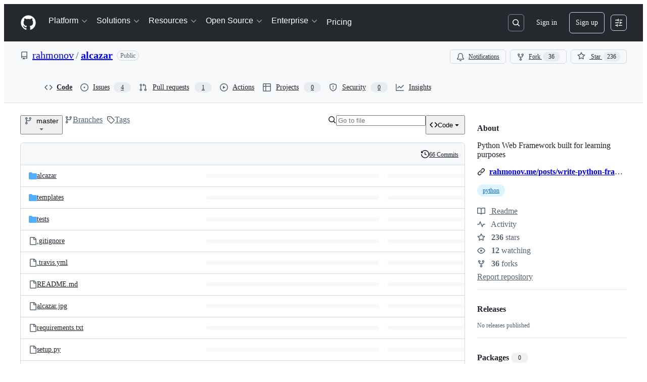

--- FILE ---
content_type: image/svg+xml;charset=utf-8
request_url: https://camo.githubusercontent.com/369eb2a16480612f4d692ba0c76317ce845360f7373f3da3bd04c79e1a1db852/68747470733a2f2f696d672e736869656c64732e696f2f62616467652f707572706f73652d6c6561726e696e672d677265656e2e737667
body_size: 809
content:
<svg xmlns="http://www.w3.org/2000/svg" width="110" height="20" role="img" aria-label="purpose: learning"><title>purpose: learning</title><linearGradient id="s" x2="0" y2="100%"><stop offset="0" stop-color="#bbb" stop-opacity=".1"/><stop offset="1" stop-opacity=".1"/></linearGradient><clipPath id="r"><rect width="110" height="20" rx="3" fill="#fff"/></clipPath><g clip-path="url(#r)"><rect width="55" height="20" fill="#555"/><rect x="55" width="55" height="20" fill="#97ca00"/><rect width="110" height="20" fill="url(#s)"/></g><g fill="#fff" text-anchor="middle" font-family="Verdana,Geneva,DejaVu Sans,sans-serif" text-rendering="geometricPrecision" font-size="110"><text aria-hidden="true" x="285" y="150" fill="#010101" fill-opacity=".3" transform="scale(.1)" textLength="450">purpose</text><text x="285" y="140" transform="scale(.1)" fill="#fff" textLength="450">purpose</text><text aria-hidden="true" x="815" y="150" fill="#010101" fill-opacity=".3" transform="scale(.1)" textLength="450">learning</text><text x="815" y="140" transform="scale(.1)" fill="#fff" textLength="450">learning</text></g></svg>